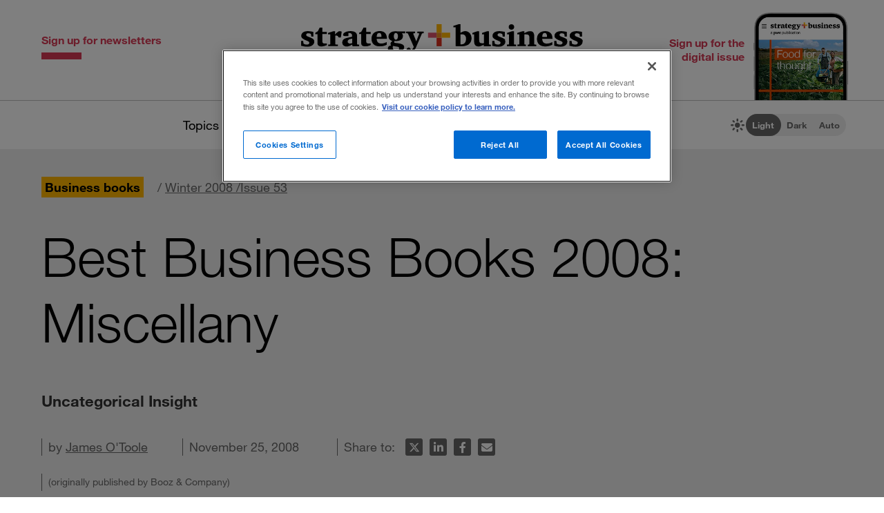

--- FILE ---
content_type: text/html; charset=utf-8
request_url: https://www.strategy-business.com/article/08408k
body_size: 18610
content:
<!doctype html>
<!-- Atlas Workcenter: Content Management by Atlas Works, LLC -->
<html lang="en">
<head>
	<title>Best Business Books 2008: Miscellany</title>
	<meta charset="UTF-8">
	<meta name="viewport" content="width=device-width, initial-scale=1">
	<meta http-equiv="content-language" content="en_us"/>
	<meta http-equiv="X-UA-Compatible" content="IE=edge">
	<meta property="og:site_name" content="Strategy+business"/>
	<!-- favicon -->
	<link rel="icon" type="image/png" href="/media/image/favicon22-16x16.png" sizes="16x16">
	<link rel="icon" type="image/png" href="/media/image/favicon22-32x32.png" sizes="32x32">
	<link rel="icon" type="image/png" href="/media/image/favicon22-96x96.png" sizes="96x96">
	<!-- generics -->
	<link rel="icon" href="/media/image/favicon22-32x32.png" sizes="32x32">
	<link rel="icon" href="/media/image/favicon22-57x57.png" sizes="57x57">
	<link rel="icon" href="/media/image/favicon22-76x76.png" sizes="76x76">
	<link rel="icon" href="/media/image/favicon22-96x96.png" sizes="96x96">
	<link rel="icon" href="/media/image/favicon22-128x128.png" sizes="128x128">
	<link rel="icon" href="/media/image/favicon22-192x192.png" sizes="192x192">
	<link rel="icon" href="/media/image/favicon22-228x228.png" sizes="228x228">
	<!-- Android -->
	<link rel="shortcut icon" sizes="196x196" href="/media/image/favicon22-196x196.png">
	<!-- iOS -->
	<link rel="apple-touch-icon" href="/media/image/favicon22-120x120.png" sizes="120x120">
	<link rel="apple-touch-icon" href="/media/image/favicon22-152x152.png" sizes="152x152">
	<link rel="apple-touch-icon" href="/media/image/favicon22-180x180.png" sizes="180x180">
	<!-- Windows 8 IE 10-->
	<meta name="msapplication-TileColor" content="#FFFFFF">
	<meta name="msapplication-TileImage" content="/media/image/favicon22-144x144.png">
	<script defer src="https://kit.fontawesome.com/66cdc73dd5.js" crossorigin="anonymous"></script><meta http-equiv="Content-Type" content="text/html; charset=UTF-8">
	<meta name="description" content="Uncategorical Insight">
	<meta property="og:type" content="article" />
	<meta property="og:site_name" content="strategy+business" />
	<meta property="fb:app_id" content="631463477386680" />
	<meta name="date" class="swiftype" data-type="date" content="2008-11-25" />
	<meta name="author" content="James O&#039;Toole" />
	<meta name="twitter:card" content="summary_large_image" />
	<meta name="twitter:site" content="@stratandbiz" />
	<meta name="twitter:creator" content="@stratandbiz" />
	<meta property="og:title" content="Best Business Books 2008: Miscellany" />
	<meta property="og:url" content="https://www.strategy-business.com/article/08408k" />
	<meta name="twitter:title" content="Best Business Books 2008: Miscellany" />
	<meta name="twitter:url" content="https://www.strategy-business.com/article/08408k" />
	<meta property="og:image" content="https://www.strategy-business.com/media/image/icon-sb-share-default-image-900px-2022.png" />
	<meta property="og:image:width" content="900" />
	<meta property="og:image:height" content="900" />
	<meta property="og:description" content="Uncategorical Insight" />
	<meta name="twitter:description" content="Uncategorical Insight" />
	<meta name="twitter:image" content="https://www.strategy-business.com/media/image/icon-sb-share-default-image-900px-2022.png" />
	<meta property="twitter:image:width" content="900" />
	<meta property="twitter:image:height" content="900" />
	<meta name="authorship" class="swiftype" data-type="string" content="NoStrategyAndWriter" />
	<script type="application/ld+json">
	{
	    "@context": "http://schema.org",
	    "@type": "Article",
	    "headline": "Best Business Books 2008: Miscellany",
	    "url": "https://www.strategy-business.com/article/08408k?gko=e23fd",
	    "thumbnailUrl": false,
	    "dateCreated": "2008-11-25T06:00:00Z",
	    "articleSection": "Business books",
	    "creator": [
	        "James O'Toole"
	    ],
	    "keywords": [
	        "Article"
	    ]
	}
	</script>
	<link rel="canonical" href="https://www.strategy-business.com/article/08408k">
	
	<!-- begin global js -->
	<script src="/media/pub/617421aecdecb9ef7778bc92408053e4839770aab0b9389d3fd6baff8acb1b29.js"></script>
	<!-- OneTrust Cookies Consent Notice start for www.strategy-business.com -->
	<script>AWCOT_MANAGER.injectScripts();</script>
	<script type="text/javascript">
	function OptanonWrapper() {
	    AWCOT_MANAGER.consentWasChanged();
	}
	</script>
	<!-- OneTrust Cookies Consent Notice end for www.strategy-business.com -->
	
	<!-- OneTrust enable categories -->
	<script type="text/plain" class="optanon-category-1">AWCOT_MANAGER.enableGroup(1);</script>
	<script type="text/plain" class="optanon-category-2">AWCOT_MANAGER.enableGroup(2);</script>
	<script type="text/plain" class="optanon-category-3">AWCOT_MANAGER.enableGroup(3);</script>
	<script type="text/plain" class="optanon-category-4">AWCOT_MANAGER.enableGroup(4);</script>
	<script type="text/plain" class="optanon-category-5">AWCOT_MANAGER.enableGroup(5);</script>
	<!-- end global js -->
	
	<link rel="stylesheet" href="/media/pub/3ddeef719eea1eed46bc21af0a6f45814bf66241fc9c02ad7adc1295d63f3599.min.css"></link>
</head>
<body>
<a aria-label="Skip to content" class="skip-content" href="#ArticleDisplay" id="skipToContent">Skip to content</a><a aria-label="Skip to navigation" class="skip-content" href="#Site-Footer" id="skipToFooter">Skip to navigation</a>
<div class="theme-white" id="Wrapper"><section class="desktop unfolded" id="Site-Header">
<header>
<div class="header-top"><a class="logo-main" href="/"><img alt="strategy+business - a PwC publication" height="72" src="/media/image/strategy-business-logo-color-400.svg" width="408" /></a> <div class="awc-venture-item awc-venture-placeholder" id="fb4a390a1438822cc82fa61d9e400ca4" data-ventid="44527690:44985244:0:o" data-hk="4ec2d2d187909a52856ca3ed7da2d7af92beab9218562d395fafeb9b8d36ebca" data-config="{&quot;show_based_on_position&quot;:null,&quot;wrap_with_class_hidden&quot;:null,&quot;wrap_with_class_appear&quot;:null,&quot;wrap_with_class_animation&quot;:null,&quot;wrap_with_class_close&quot;:null}"></div> <a class="header-button button-right" href="https://cloud.email.pwc.com/sb-com" target="_blank"><span class="label">Sign up for the digital issue</span><span class="image"><img alt="Screenshot of latest strategy+business digital issue" height="277" src="https://www.strategy-business.com/media/image/sb-di-03-home-header-signup-246x498.png" width="137" /></span></a></div>
<nav class="nav-global"><ul class="awcgn-oc-menu awcgn-id44527078" data-awc-gn="44527078">
<li class="pulldown"><a title="strategy+business topics list" data-awc-trigger="1" href="#">Topics</a><ul>
<li><div class="link-wrapper"><a href="/climate-and-sustainability">Climate &amp; sustainability</a> <a href="/consumer-and-retail">Consumer &amp; retail</a> <a href="/energy">Energy</a> <a href="/PwCs-Global-Entertainment-Media-Outlook">Entertainment &amp; media</a> <a href="/health-care">Healthcare</a> <a href="/leadership">Leadership</a> <a href="/manufacturing">Manufacturing</a> <a href="/reinvention-and-transformation">Reinvention &amp; transformation</a> <a href="/strategy">Strategy</a> <a href="tech-and-innovation">Tech &amp; innovation</a> <a href="/Value-Creation-by-PwC">Value creation</a> <a href="/the-power-of-people-reimagined">Workforce</a></div>
</li>
</ul>
</li>
<li class="pulldown"><a title="A collection of topics for thought leaders" data-awc-trigger="1" href="#">Thought leaders</a><ul>
<li><div class="link-wrapper"><a href="/business-books">Business books</a> <a href="/inside-the-mind-of-the-cxo">Inside the Mind of the CxO</a> <a href="/10-principles">The <em>s+b</em> 10 principles collection</a> <a href="/thought-leaders">Thought leaders</a> <a href="/youngprofs">Young profs</a></div>
</li>
</ul>
</li>
<li class="pulldown"><a title="strategy+business magazine" data-awc-trigger="1" href="#">The issue</a><ul>
<li><div class="link-wrapper"><a href="https://sb.stratbz.to/4pwvnSg" target="_blank">Current issue</a> <a href="/past-issues">Past issues</a> <a href="https://cloud.email.pwc.com/sb-com" target="_blank">Sign up for the digital issue</a></div></li>
</ul>
</li>
<li><a href="https://www.pwc.com/gx/en/issues/reinventing-the-future/take-on-tomorrow.html" target="_blank" title="The strategy+business podcast">The podcast</a></li>
<li class="search mobile pulldown"><a title="Search the strategy+business archives" data-awc-trigger="1" href="#"><i class="fa-regular fa-magnifying-glass"></i></a><ul>
<li><div class="searchDesktop">
<form action="/search" id="top_search" method="get" name="top_search"><label for="q">Search:</label> <input aria-label="Search field" class="searchfieldgrey" id="SiteSearch" maxlength="256" name="q" placeholder="Search the archive" type="text" value="" /> <input aria-label="Search button" id="submit" name="submit" type="submit" value="search" /></form>
<style>
div.searchTips {
    color: #fff;
    font-size: 1.2rem;
    text-align: left;
}

div.tips {
    margin: 40px 0;
    color: #b0b0b0;
}

</style>
<div class="searchTips">
<div class="tips">
<div class="intro">You can search by entering questions, phrases, or keywords in the box above.</div>
</div>
</div>
</div>
</li>
</ul>
</li>
<li class="mobilenav mobile"><a title="Navigate strategy+business" data-awc-trigger="1" href="#"><i class="fa-regular fa-bars"></i></a><ul>
<li><div class="mobilewrapper">
<div class="sign-ups">
<div class="nl"><a href="/sb-newsletters?utm_campaign=NewsletterNavBarLeft&amp;utm_medium=website&amp;utm_source=website">Sign up for newsletters</a></div>
<div class="de"><a href="https://cloud.email.pwc.com/sb-com">Sign up for the digital issue</a></div>
</div>
<div class="theme-switch mobilesection">
<div class="sb-theme-switch sb-theme-switch-mobile view-mode-loading" data-view-mode-container="">
<div class="sb-theme-switch-icon-container">
<div class="sb-theme-switch-icon">&nbsp;</div>
</div>
<div class="sb-theme-switch-control-container">
<div class="sb-theme-switch-control-bg">&nbsp;</div>
<div class="sb-theme-switch-control">
<div class="sb-theme-switch-control-light"><a data-view-mode-is="light" data-view-mode-switch="light" href="#light-mode">Light</a></div>
<div class="sb-theme-switch-control-dark"><a data-view-mode-is="dark" data-view-mode-switch="dark" href="#dark-mode">Dark</a></div>
<div class="sb-theme-switch-control-auto"><a data-view-mode-is="auto" data-view-mode-switch="auto" href="#auto-mode">Auto</a></div>
</div>
</div>
</div>
</div>
<div class="topics mobilesection">
<div class="heading">All topics</div>
<a href="https://www.strategy-business.com/business-books">Business books</a> <a href="https://www.strategy-business.com/climate-and-sustainability">Climate & sustainability</a> <a href="https://www.strategy-business.com/consumer-and-retail">Consumer & retail</a> <a href="https://www.strategy-business.com/energy">Energy</a> <a href="https://www.strategy-business.com/PwCs-Global-Entertainment-Media-Outlook">Entertainment & media</a> <a href="https://www.strategy-business.com/health-care">Healthcare</a> <a href="https://www.strategy-business.com/inside-the-mind-of-the-cxo">Inside the Mind of the CxO</a> <a href="https://www.strategy-business.com/leadership">Leadership</a> <a href="https://www.strategy-business.com/manufacturing">Manufacturing</a> <a href="https://www.strategy-business.com/reinvention-and-transformation">Reinvention & transformation</a> <a href="https://www.strategy-business.com/strategy">Strategy</a> <a href="https://www.strategy-business.com/tech-and-innovation">Tech & innovation</a> <a href="https://www.strategy-business.com/10-principles">The <em>s+b</em> 10 principles collection</a> <a href="https://www.strategy-business.com/thought-leaders">Thought leaders</a> <a href="https://www.strategy-business.com/Value-Creation-by-PwC">Value Creation</a> <a href="https://www.strategy-business.com/the-power-of-people-reimagined">Workforce</a> <a href="https://www.strategy-business.com/youngprofs">Young profs</a></div>
<div class="issue mobilesection">
<div class="heading">The issue</div>
<a href="https://sb.stratbz.to/4pwvnSg" target="_blank">Current issue</a> <a href="/past-issues">Past issues</a> <a href="https://cloud.email.pwc.com/sbdigitalsubscriptions" target="_blank">Sign up</a></div>
<div class="podcast mobilesection">
<div class="heading"><a href="https://www.pwc.com/gx/en/issues/reinventing-the-future/take-on-tomorrow.html">The podcast</a></div>
</div>
<div class="social mobilesection">
<div class="heading">Follow s+b</div>
<div class="socialIcons"><a class="LinkedIn" href="http://www.linkedin.com/company/strategy-business" target="_blank">Follow s+b on LinkedIn</a> <a class="Twitter" href="http://twitter.com/stratandbiz" target="_blank">Follow s+b on Twitter</a> <a class="Facebook" href="http://www.facebook.com/strategybusiness" target="_blank">Follow s+b on Facebook</a> <a class="YouTube" href="http://www.youtube.com/strategyandbusiness" target="_blank">Follow s+b on YouTube</a> <a class="RSS" href="https://www.strategy-business.com/rss">Gets updates via RSS</a> <a class="AppleAppStore" href="https://itunes.apple.com/app/strategy+businessmagazine/id499952753?mt=8" target="_blank">s+b on the Apple App store</a> <a class="GooglePlayStore" href="https://play.google.com/store/apps/developer?id=PwC%20Strategy%26%20LLC&amp;hl=en" target="_blank">s+b on the Google Play store</a></div>
</div>
</div></li>
</ul>
</li>
</ul>
</nav>
<div class="sb-theme-switch sb-theme-switch-desktop view-mode-loading" data-view-mode-container>
    <div class="sb-theme-switch-icon-container">
        <div class="sb-theme-switch-icon">
            <i class="fa-solid fa-brightness sb-theme-switch-icon-light"></i>
            <i class="fa-solid fa-moon sb-theme-switch-icon-dark"></i>
            <i class="fa-regular fa-circle-half-stroke sb-theme-switch-icon-auto"></i>
        </div>
    </div>
    <div class="sb-theme-switch-control-container">
        <div class="sb-theme-switch-control-bg"></div>
        <div class="sb-theme-switch-control">
            <div class="sb-theme-switch-control-light"><a href="#light-mode" data-view-mode-switch="light" data-view-mode-is="light">Light</a></div>
            <div class="sb-theme-switch-control-dark"><a href="#dark-mode" data-view-mode-switch="dark" data-view-mode-is="dark">Dark</a></div>
            <div class="sb-theme-switch-control-auto"><a href="#auto-mode" data-view-mode-switch="auto" data-view-mode-is="auto">Auto</a></div>
        </div>
    </div>
</div></header>
</section><!-- 










Article display ==================== --><style>
.artnotfound {
    max-width: 800px;
    padding: 60px 100px 30px;
    margin: 0px auto;
}
.artnotfound h1 {
    font-size: 36px;
    line-height: 34px;
    margin-bottom: 20px;
}
.artnotfound h1:before {
    content: "\f071";
    font-size: 96px;
    color: #ccc;
    font-family: "Font Awesome 6 Pro";
    font-weight: 300;
    display: block;
    margin-bottom: 40px;
    line-height: 96px;
}
</style><div id="sb-adisplay"><main class="aDisplay" id="ArticleDisplay">
<article>
<header>
<div class="pre-info"><div class="category-primary"><a href="/business-books">Business books</a></div><span class="issue">/&nbsp;<a href="/archives/?issue=27253041">Winter 2008 /Issue 53</a></span></div>
<h1 class="title">Best Business Books 2008: Miscellany</h1><h2 class="intro">Uncategorical Insight</h2>
<div class="moreInfo"><div id="byline">by <a href="https://www.strategy-business.com/author/James+O%27Toole">James O&#039;Toole</a></div><time class="pubdate">November 25, 2008</time>
<div class="share-tools"><span> Share to:&nbsp;</span>
<ul aria-hidden="true" class="tools">
	<li class="twitter"><a data-share="twitter" href="#share-to-twitter"><span class="iconLabel"> Share on X</span><i class="fa-brands fa-x-twitter fa-fw">&nbsp;</i></a></li>
	<li class="linkedin"><a data-share="linkedin" href="#share-to-linkedin"><span class="iconLabel"> Share on LinkedIn</span><i class="fa-brands fa-linkedin-in fa-fw">&nbsp;</i></a></li>
	<li class="facebook"><a data-share="facebook" href="#share-to-facebook"><span class="iconLabel"> Share on Facebook</span><i class="fa-brands fa-facebook-f fa-fw">&nbsp;</i></a></li>
	<li class="email"><a href="javascript:AWCow('https://www.strategy-business.com/share-email?url=www.strategy-business.com/article/08408k&ids=44527690-27266764','480','560','location=no,menubar=no,scrollbars=no,titlebar=no,status=no,toolbar=no,resizable=yes')" ><span class="iconLabel"> Email this article</span><i class="fa-solid fa-envelope fa-fw">&nbsp;</i></a></li>
</ul></div>
</div>
<span class="publisher">(originally published by Booz & Company)</span></header>

<div class="content-wrapper">
<div class="content"><P class=content1><img src="[data-uri]" data-src="/media/image/08408ka.gif" class="awcLazy" width="200" height="212" border="0" align="right">Charles Handy<BR><STRONG><a href="http://www.amazon.com/Myself-Other-More-Important-Matters/dp/0814401732/ref=sr_1_1?ie=UTF8&s=books&qid=1226428481&sr=1-1" target="_blank"><STRONG>Myself and Other More Important Matters</STRONG></a></STRONG> <BR>(AMACOM, 2008) </P>
<P class=content1>Richard Sennett <BR><STRONG><a href="http://www.amazon.com/Craftsman-Richard-Sennett/dp/0300119097/ref=sr_1_1?ie=UTF8&s=books&qid=1226428528&sr=1-1" target="_blank"><STRONG>The Craftsman</STRONG></a></STRONG> <BR>(Yale University Press, 2008) </P>
<P class=content1>Rakesh Khurana<BR><STRONG><a href="http://www.amazon.com/Higher-Aims-Hired-Hands-Transformation/dp/069112020X/ref=sr_1_1?ie=UTF8&s=books&qid=1226428570&sr=1-1" target="_blank"><STRONG>From Higher Aims to Hired Hands: The Social Transformation of American Business Schools and the Unfulfilled Promise of Management as a Profession</STRONG></a></STRONG> <BR>(Princeton University Press, 2007) </P>
<P class=content1>Robert Coles and Albert LaFarge, eds.,<BR><STRONG><a href="http://www.amazon.com/Minding-Store-Great-Literature-Business/dp/1595583556/ref=sr_1_1?ie=UTF8&s=books&qid=1226428642&sr=1-1" target="_blank"><STRONG>Minding the Store: Great Writing about Business from Tolstoy to Now</STRONG></a></STRONG> <BR>(The New Press, 2008) </P>
<HR width="100%" noShade SIZE=1>

<P class=content1>In an era when even the dividing line between fiction and nonfiction is blurred, it has become difficult to precisely define the business book. Should David Nasaw&#8217;s<EM> Andrew Carnegie</EM> (reviewed here last year) be shelved in history, biography, or business? Similarly fuzzy are distinctions between subcategories of business books. Is Lou Gerstner&#8217;s instructive tale of the transformation of IBM (<EM>Who Says Elephants Can&#8217;t Dance?</EM>) a management book, a leadership guide, or a corporate history? </P>
<P class=content1>The fact is that many books of value to executives inhabit what novelist Michael Chabon described as &#8220;the boundary lines, the margins, the secret shelves between the sections in the bookstore.&#8221; Thus, this year, I take a look at four fine books that defy categorization and fall between the cracks. Each differs greatly from the others in terms of subject matter, but what they have in common is that they all are far better written than most books that can be set squarely on the business shelf. Indeed, it often seems as though many of those books aren&#8217;t written to be read at all; many are single-point articles inflated to fill the space between two covers and are written to facilitate skimming and summarization. In contrast, the books reviewed be&shy;low need to be read carefully; they require the investment of thought. These are books you actually will want to <EM>read</EM>. </P>
<P class=content1><STRONG><img src="[data-uri]" data-src="/media/image/08408kb.jpg" class="awcLazy" width="200" height="295" border="0" align="right">Autobiography (Sort Of)</STRONG> <BR>My favorite and the year&#8217;s best border-spanning book is Charles Handy&#8217;s <EM>Myself and Other More Important Matters</EM>, which its publisher correctly, and unhelpfully, places in the business/<BR>autobiography/economics/social science category! Handy is America&#8217;s favorite British management guru, the Peter Drucker of the other side of the pond, and for two decades, his books have inspired a common reaction among American business authors: <EM>envy</EM>. His prose is graceful, engaging, and literate in a manner to which most American business writers can only aspire. Warren Bennis, America&#8217;s best business writer (and in the spirit of disclosure, along with Handy, a good friend of mine), praises Handy&#8217;s &#8220;philosophical elegance and eloquence,&#8221; his unique ability to elevate the mundane concerns of commerce to a higher plane. He&#8217;s right; Handy&#8217;s books are gems of distilled wisdom. It is not that he comes to conclusions terribly different from those of his peers; he simply articulates them more crisply and with greater clarity. In a single paragraph, he can illuminate the essence of a complex idea that an American business professor would take a chapter to obfuscate. </P>
<P class=content1>Gifted as he is, Handy is humble. This is not your Sandy Weill &#8220;let me tell you how wonderful I am&#8221; variety of autobiography. Handy reveals only a few necessary details of his life. Instead of a chronology of his accomplishments, he offers a series of short chapters, each encapsulating the lessons he learned at the major stops along his life&#8217;s journey. Each chapter is a profound rumination on experience, imparting wisdom gleaned from a thoroughly and honestly examined life, which appears to have been a life well led, indeed. </P>
<P class=content1>Drawing on his experiences as an executive at Shell; a founder of the London Business School; a BBC commentator; and a son, husband, and father, Handy draws useful lessons for business managers. He makes compelling connections between the commonplace, on the one hand, and the great questions challenging corporate leaders, on the other. For instance, he uses a debate about whether it was better for his family to rent or own a home to illuminate how to determine the proper form of corporate ownership. (He concludes that the best society is characterized by extensive employee ownership.) </P>
<P class=content1>Handy uses an insight gained as a graduate student at MIT&#8217;s Sloan School of Management to suggest a shift in business school curriculum. &#8220;By the end of the program I realized that I had really known most of the important things all along,&#8221; he writes. &#8220;But I had to have gone there to find that out. By that I don&#8217;t mean to diminish the experience. We all go through life accumulating a bundle of private learning. Much of the time, however, we don&#8217;t know that we have it. It is lodged in our subconscious. To make it more readily available when we need it we have to drag it out into our conscious mind. That was what MIT did for me.&#8221; </P>
<P class=content1>Handy then briefly describes what a business school curriculum designed to educe that knowledge might look like &#8212; and that curriculum has few similarities to what is taught at most business schools. He explains the need to educate a new cadre of corporate leaders focused on the &#8220;why&#8221; rather than the &#8220;how&#8221; of business. In a mere 13 pages, he summarizes what those leaders need to know, distilling the wisdom that might be found in a review of the best management books ever written, and crafting it all into a coherent, practical whole. </P>
<P class=content1>Although Handy writes on an elevated philosophical plane, it is striking the degree to which his thinking is consistent with, and reinforces, cutting-edge organizational research. For example, he shows why organi&shy;zational self-renewal is as necessary as individual human development, and how the two processes are similar. As he explains the connection, it becomes so obvious that the reader is left wondering why so few business leaders see it or act on it. In the late Sumantra Ghoshal&#8217;s apt phrase (originally applied to Peter Drucker), social philosopher Charles Handy is a brilliant practitioner of &#8220;the scholarship of common sense.&#8221; </P>
<P class=content1><STRONG>Sociology (Kind Of)</STRONG> <BR>Richard Sennett&#8217;s <EM>The Craftsman</EM> is about the old-fashioned virtue of doing a job well for its own sake. He addresses a fundamental question all employers should, but too often don&#8217;t, ask: <EM>What is &#8220;good&#8221; work?</EM> That is, what characteristics of a job make it motivating, interesting, rewarding, and, above all, developmental? </P>
<P class=content1>Sennett, a professor of sociology at New York University and the London School of Economics, searches high and low, far and near, past and present, to help us find answers. He moves effortlessly from Homer&#8217;s description of Hephaestus, the Greek god of fire and patron of craftsmen, to an explanation of the work done by Linux software engineers. He offers insights from Diderot, Ruskin, and Wittgenstein, as well as from Tom Peters, Robert Waterman, W. Edwards Deming, and Julia Child. </P>
<P class=content1>In these intellectually challenging pages, we learn what is lost in human terms when work is de-skilled, when the design of jobs wittingly or unwittingly breaks the &#8220;intimate connection between hand and head.&#8221; We come to see that workers are ultimately motivated by the opportunity to develop and exercise skill on the job, whether workers are carpenters, physicians, accountants, reporters, or Starbucks baristas. Were Starbucks CEO Howard Schultz to read this book, he would discover why the quality of the coffee and service in his shops deteriorated when the company introduced automated espresso machines. When baristas have the ability to grind coffee themselves, tend to the entire process of brewing, and estimate the right amount of foamed milk in a cappuccino, they become skilled craftsmen (and women). In the process, they create both a better cup of coffee and more satisfied customers. </P>
<P class=content1>I don&#8217;t know if this book is history, philosophy, or social criticism, but its author is one of the last remaining in a distinguished line of broad-gauged sociologists that once included such &#8220;public intellectuals&#8221; as David Riesman, Seymour Martin Lipset, Daniel Bell, Robert Merton, Daniel Patrick Moynihan, and Sennett&#8217;s closest precursor, C. Wright Mills. An entire generation of post&#8211;World War II undergraduates avidly read those learned generalists to discover why we lived in a society deeply divided by invisible barriers of class and caste. Those writers were domestic anthropologists exploring the mores of our own exotic culture, documenting our often unconscious striving for status in corporations and suburbia. Alas, the discipline of sociology is dominated today by technicians &#8212; statisticians rather than scholars &#8212; whose narrow writings are of interest mainly to their academic peers. </P>
<P class=content1>But Sennett&#8217;s book should be read by everyone who employs another human being or who is responsible for what is called &#8220;human resources.&#8221; In recent decades, corporate executives, HR professionals, and business professors have lost sight of what a previous generation &#8212; I think of Herman Miller&#8217;s Max De Pree, Nucor&#8217;s Ken Iverson, W.L. Gore&#8217;s Bill Gore &#8212; understood well: It is incumbent upon organizations to create &#8220;good work&#8221; for all their employees. </P>
<P class=content1>Sennett writes that John Ruskin &#8220;sought to instill in craftsmen of all sorts the desire, indeed the demand, for a lost space of freedom; it would be a free space in which people can experiment,&#8221; much as Bill Gore, 100 years later, gave all his employees time and space to develop their own innovative projects. When able to exercise such control over their own jobs, employees become empowered to develop their skills and to realize their humanity through their work. By putting the focus back on the profound issues of job design and the nature of work, Sennett provides a needed antidote to all those HR texts cluttering the shelves of managers on such trivial topics as outsourcing the firm&#8217;s dental plan, online recruiting, and &#8220;rocks and ropes&#8221; training. </P>
<P class=content1><STRONG>History (Somewhat)<BR></STRONG>Sennett makes an ethical connection between being a craftsman and being part of a community, a connection that Rakesh Khurana finds almost entirely missing in the management profession. In <EM>From Higher Aims to Hired Hands: The Social Transformation of American Business Schools and the Unfulfilled Promise of Man&shy;agement as a Profession</EM>, Khurana, a management professor at the Harvard Business School best known for his writing on leadership, has produced an instant classic. </P>
<P class=content1>Earlier this year I recommended this book to scholars and university deans and administrators; subsequently, I have been pleasantly surprised by the number of business managers who are reading and quoting from it. I believe this scholarly book has become popular because it describes the historical context in which graduates of the nation&#8217;s leading business schools ended up becoming perpetrators of fraud at companies like Enron. </P>
<P class=content1>Khurana has a simple explanation for why unethical business leaders aren&#8217;t condemned by their profession in the fashion of medical and legal malpractitioners: <EM>Management isn&#8217;t a profession</EM>. Unlike the &#8220;learned professions,&#8221; management lacks an established body of knowledge, a community of practitioners with standards of expertise and conduct, qualifying examinations, and &#8220;attitudes of communalism, disinterestedness, and a societal orientation.&#8221; <BR><BR>In essence, the malefactors at Enron couldn&#8217;t be read out of their profession because they were not, in fact, members of a profession to begin with &#8212; even though the convicted Jeffrey Skilling and Andrew Fastow held MBAs from prestigious schools of business. Rather than professionals, they are more accurately characterized as self-interested technicians and hired guns. And sadly, that&#8217;s what corporate executives are assumed to be by many leading scholars in top-tier business schools; by extension, that is how they are taught and, in many cases, how they end up acting. </P>
<P class=content1>But things didn&#8217;t start out that way. Khurana shows that the stated purpose for founding the first business schools a century ago was to educate a class of business leaders who were intellectually and morally equipped to address the nation&#8217;s fundamental social and economic problems. The founders of the business schools of the University of Pennsylvania, Dartmouth, and Harvard were public-spirited men intent on turning management into a respected calling with a higher purpose in terms of public service &#8212; similar to law, medicine, and even theology. Khurana describes the near-religious beliefs those founders had about the potential for business leaders to make great contributions to society, <EM>if </EM>they were broadly and liberally educated <EM>and </EM>were socialized to see themselves as members of a profes&shy;sional community. </P>
<P class=content1>That belief, or, more accurately, hope, remained alive until the end of World War II. Then the world changed, and with it the raison d&#8217;etre of the business school. Khurana explains how this &#8220;very ill defined institution&#8221; came to reflect both the changing social order of its times and the changing role of business in society. </P>
<P class=content1>As the U.S. sought to meet the scientific challenge presented by the Soviet Union in the 1960s, the country&#8217;s business schools were called upon to play a major role. The primary agent of change was the Ford Foundation, which used its significant financial leverage to encourage radical curriculum reforms. Drawing on the work of former Ford president and Secretary of Defense Robert McNamara and his so-called Whiz Kids, the foundation provided incentives too rich to refuse to business schools willing to put management science at the heart of their programs. In the blink of an eye, almost all top-tier schools were teaching quantitative analysis, decision theory, model building, and operations management. The old professoriate &#8212; schooled in the operating trenches of big business &#8212; were ex&shy;truded and replaced by a young generation of &#8220;quantoids&#8221; with degrees in engineering and economics. </P>
<P class=content1>To the degree this shift in focus and staff introduced intellectual rigor to the educational enterprise, it was positive; but the negative consequence was that the nonquantifiable stuff of leadership &#8212; judgment, ethics, people, Handy&#8217;s &#8220;why&#8221; &#8212; was lost. And out with the old went the original high purpose of the institution. From there it was a hop, skip, and jump to where we are today: topflight business schools that are recruiting grounds for investment banks and private equity firms whose myopic focus on short-term profit has led, more than anything else, to the behavior we now lump under the category &#8220;Enron.&#8221; </P>
<P class=content1>I have telescoped Khurana&#8217;s argument, perhaps making the book seem like a polemic. In fact, it is an evenhanded, comprehensive, and exhaustively documented work demonstrating how the history of the American business school is the history of American business, reflecting the evolution from 19th-century entrepreneurial capitalism to mid-20th-century managerial capitalism to today&#8217;s investor capitalism. Criticisms of today&#8217;s business schools abound, but Khurana provides the historical perspective needed to understand how those institutions became what they are. </P>
<P class=content1><STRONG>Fiction (Mostly)<BR></STRONG>An enduring mystery of literature is the near-total absence of great fiction set in the world of business. There are countless examples of brilliantly crafted tales of men and women who work in hospitals, governments, universities, police departments, and military settings &#8212; and more than a few excellent novels concern machinations in legal chambers. But there is no <EM>War and Peace</EM> of the corporation. This is especially puzzling because more people are engaged in business than in any other form of employment, and there is obvious high drama involved in takeovers, turnarounds, and the Darwinian competition found in the C-suite. Logically, one would expect to find more than a few great works of business fiction; yet, in practice, that&#8217;s nearly a null set. </P>
<P class=content1>For the last three decades, I&#8217;ve kept an eye out for a great novel that deals seriously with men and women of the corporation, and the closest I&#8217;ve come is Cameron Hawley&#8217;s <EM>Executive Suite</EM> (published in 1952 and made into a film starring William Holden, Fredric March, and Barbara Stanwyck by MGM two years later). Hawley had a real grasp of what goes on at the top of large companies, and he largely avoided stereotyping executives. But he, his book, and the film are now dated and all but forgotten. This leaves us today with an empty field. </P>
<P class=content1>So I eagerly picked up <EM>Minding the Store: Great Writing about Business from Tolstoy to Now</EM> hoping that the editors, Robert Coles, the former James Agee Professor of Social Ethics at Harvard University, and Albert LaFarge, a literary agent and former deputy editor of <EM>DoubleTake</EM> magazine, had succeeded where I had failed and identified literary masterpieces that truly illuminate the lives of managers and the business challenges they face. I can report that the readings in this collection are, as billed, marvelously crafted examples of &#8220;great writing.&#8221; Sadly, though, none of the fiction, including works by such masters as John O&#8217;Hara, Raymond Carver, John Cheever, Anne Beattie, Flannery O&#8217;Conner, O. Henry, Joseph Conrad, John Updike, and Leo Tolstoy, is truly about <EM>business</EM>. </P>
<P class=content1>These enormously entertaining stories &#8212; variously funny, insightful, profound, surprising &#8212; deal artfully with the human condition, particularly as it relates to greed. But the businesspeople portrayed turn out to be grifters, con men, and stereotypical used-car and traveling salesmen (along with a few &#8220;old misers&#8221;). You have to be more cynical than I am to believe this cast of characters is representative of the business community. </P>
<P class=content1>Only the three nonfiction pieces &#8212; personal accounts by William H. Whyte, Jill Nelson, and Gwendolyn Parker of their youthful initiations into the corporate world &#8212; deal with the world that the readers of this magazine would recognize as business. It&#8217;s my guess the editors were forced to include these factual reminiscences after they discovered that great fiction about business is nonexistent. Even the excerpt included from Sinclair Lewis&#8217;s classic <EM>Babbitt </EM>&#8212; often cited as the quintessential business novel &#8212; merely serves as a reminder that <EM>babbitry</EM> is a synonym for narrow-mindedness, and that the novel&#8217;s eponymous hero could just as well have been a postal clerk as a businessman. </P>
<P class=content1>Although the readings in this collection didn&#8217;t provide me with the holy grail that I seek, I intend to assign the book to my MBA students because of the important ethical questions raised by the authors. For example, O&#8217;Hara&#8217;s &#8220;The Hardware Man&#8221; presents a truly challenging dilemma about the ethics of firing embezzlers. The story deals with two employees who are clearly stealing from the trusting owner of the store at which they have worked for years. When a new owner takes over, he fires the two. Of course, we conclude, they had it coming. But O&#8217;Hara then reveals a bit more information, and, suddenly, the reader&#8217;s certainty about the justice of the embezzlers&#8217; fate is put in doubt. The author shows that sometimes it&#8217;s hard to tell who the bad guys are, and not always clear how to deal with them. I also plan to give copies of the book to friends who love fine literature. As for finding the Great American Business Novel, I shall continue my enduring quest.<img src="[data-uri]" data-src="/media/image/end_of_story.gif" class="content1" width="32" height="12" border="0"></P>
<P class=content1><STRONG><a name="authors"></a>Author profile: 
<HR width="100%" noShade SIZE=1>
</STRONG><FONT class=credit1><STRONG><a href="/contact-form?recipient=qWkVeCF9DQpjnN%2Bjmk1HbIJVuAjyAD7Yx1Nd8Eg%2FT2ddpoU%3D&surl=https%3A%2F%2Fwww.strategy-business.com%2Farticle%2F08408k&recipient_key=zuJdu79l9FvsO_ee.1768641020" target="_blank" rel="nofollow" ><STRONG>James O’Toole</STRONG></a>&nbsp;</STRONG>is the&nbsp;Bill Daniels Distinguished Professor of Business Ethics at the University of Denver&#8217;s Daniels College of Business and coauthor, with Warren Bennis and Daniel Goleman,&nbsp;of <EM>Transparency: How Leaders Create a Culture of Candor</EM> (Jossey-Bass, 2008).</FONT><aside class="resources"><h2>Resources</h2>
<ol>
<li><a href="https://www.strategy-business.com/article/08408" >CLICK HERE to return to Best Business Books 2008.</a></li>
</ol></aside>
<aside class="sharing counts total"><span> Share to:&nbsp;</span>
<ul aria-hidden="true" class="tools">
	<li class="twitter"><a data-share="twitter" href="#share-to-twitter"><span class="iconLabel"> Share on X</span><i class="fa-brands fa-x-twitter fa-fw">&nbsp;</i></a></li>
	<li class="linkedin"><a data-share="linkedin" href="#share-to-linkedin"><span class="iconLabel"> Share on LinkedIn</span><i class="fa-brands fa-linkedin-in fa-fw">&nbsp;</i></a></li>
	<li class="facebook"><a data-share="facebook" href="#share-to-facebook"><span class="iconLabel"> Share on Facebook</span><i class="fa-brands fa-facebook-f fa-fw">&nbsp;</i></a></li>
	<li class="email"><a href="javascript:AWCow('https://www.strategy-business.com/share-email?url=www.strategy-business.com/article/08408k&ids=44527690-27266764','480','560','location=no,menubar=no,scrollbars=no,titlebar=no,status=no,toolbar=no,resizable=yes')" ><span class="iconLabel"> Email this article</span><i class="fa-solid fa-envelope fa-fw">&nbsp;</i></a></li>
</ul></aside>
<aside class="tags">Topics: <a href="/tag/skills">skills</a>, <a href="/tag/motivation">motivation</a>, <a href="/tag/education">education</a>, <a href="/tag/training">training</a>, <a href="/tag/economics">economics</a></aside></div>
<div class="awc-venture-item awc-venture-placeholder" id="3758f3402cfb61fecb9b35757d905948" data-ventid="44527690:44985296:0:o" data-hk="26381718853581536ce7ca8f1ea0c502ae234e3f7b519d4fa12e2365b0854e8b" data-config="{&quot;show_based_on_position&quot;:null,&quot;wrap_with_class_hidden&quot;:null,&quot;wrap_with_class_appear&quot;:null,&quot;wrap_with_class_animation&quot;:null,&quot;wrap_with_class_close&quot;:null}"></div><section class="padding-top-100 padding-bottom-40" id="Recommended">
<div class="section-header max-page-width-1400">Recommended stories</div>

<div class="alist recommended max-page-width-1400"><!-- AWCDIV:hide:begin:44532968 --><article>
<div class="text"><div class="title"><a href="https://www.strategy-business.com/article/07408">Best Business Books 2007</a></div><div class="byline">by Ann Graham</div></div>
</article>
<article>
<div class="text"><div class="title"><a href="https://www.strategy-business.com/article/08408">Best Business Books 2008</a></div><div class="byline">by Theodore Kinni</div></div>
</article>
<article>
<div class="text"><div class="title"><a href="https://www.strategy-business.com/article/09407">Best Business Books 2009</a></div><div class="byline">by Theodore Kinni</div></div>
</article>
<!-- AWCDIV:hide:end:44532968 --></div>
</section>

<div class="column-right"><aside class="alist stacked-1 digitalissue margin-bottom-80">
<div class="heading">Digital issue</div>
<article>
<div class="thumb"><a href="https://sb.stratbz.to/4pqHe4p" target="_blank"><a href="https://sb.stratbz.to/4pqHe4p" target="_blank"><img src="[data-uri]" data-src="/media/image/sb-di-05-tablet-720x5522.png" class="awcLazy" width="720" height="552" border="0" alt="Latest issue " title="Latest issue "></a></a></div>
<div class="text">
<div class="title"><a href="https://sb.stratbz.to/4pqHe4p" target="_blank">Food for thought</a></div>
<div class="dek">
<p>Our global food system is unsustainable, and its practices are inflexible, inefficient, and inequitable. The December issue of s+b explores why it doesn&#8217;t have to be.</p>
</div>
</div>
</article>
</aside></div>
</div>
</article>
</main><script>jQuery(function($) { $(window).load(function() { AWCViewTracker.track('view','27266764') }); });</script></div><div id="Newsletter-Overlay"><div class="awc-venture-item awc-venture-placeholder popup-ad-hidden" id="b0b8fbfedfe032fd3e8cd181e6f8bbc8" data-ventid="44527690:44986900:0:o" data-hk="6a4c1bddf01d191cdc74f3ae2fb001d03bdb59d0900e28bcb37f8c55e9a670d1" data-config="{&quot;show_based_on_position&quot;:&quot;2500&quot;,&quot;wrap_with_class_hidden&quot;:&quot;popup-ad-hidden&quot;,&quot;wrap_with_class_appear&quot;:&quot;popup-ad-preshow&quot;,&quot;wrap_with_class_animation&quot;:&quot;popup-ad-animation&quot;,&quot;wrap_with_class_close&quot;:&quot;popup-ad-dismissed&quot;}"></div></div><!-- 










Promo ==================== --><div class="awc-venture-item awc-venture-placeholder" id="352cf2cad089fa6b31afb4105097a9db" data-ventid="44527690:44530421:0:o" data-hk="f58682692863c4d19c33e476342804b5049f07039cb61f6062ff68420a39b70a" data-config="{&quot;show_based_on_position&quot;:null,&quot;wrap_with_class_hidden&quot;:null,&quot;wrap_with_class_appear&quot;:null,&quot;wrap_with_class_animation&quot;:null,&quot;wrap_with_class_close&quot;:null}"></div><section class="padding-top-100 padding-bottom-40" id="Popular-horizontal">
<div class="section-header max-page-width">Trending articles</div>

<div class="alist popular-horizontal max-page-width"><ol>
  <li><span class="number">1.</span><a href="https://www.strategy-business.com/article/03409">Daniel Kahneman: The Thought Leader interview</a><div class="intro">The Nobel Prize&#8211;winning economist parses the roles of emotion, cognition, and perception in the understanding of business risk.</div>
  </li>
  <li><span class="number">2.</span><a href="https://www.strategy-business.com/article/Profiles-in-burnout">Profiles in burnout</a><div class="intro"><p>In their new book, leading experts Christina Maslach and Michael Leiter bring academic rigor to organizational responses to employee overload.</p>
</div>
  </li>
  <li><span class="number">3.</span><a href="https://www.strategy-business.com/article/How-Fearless-Organizations-Succeed">How fearless organizations succeed</a><div class="intro">Amy Edmondson describes three steps leaders can take to create psychological safety, the prerequisite for greater innovation and growth.</div>
  </li>
  <li><span class="number">4.</span><a href="https://www.strategy-business.com/article/11518">The fortune at the bottom of the pyramid</a><div class="intro">Low-income markets present a prodigious opportunity for the world&#8217;s wealthiest companies &#8212; to seek their fortunes and bring prosperity to the aspiring poor.</div>
  </li>
  <li><span class="number">5.</span><a href="https://www.strategy-business.com/blog/Resilience-is-a-skill-thats-just-as-important-as-tech-know-how">Resilience is a skill that&#8217;s just as important as tech know-how</a><div class="intro"><p>Amid significant changes to how people work and live, the ability to persevere is critical.</p>
</div>
  </li>
</ol></div>
</section>
<!-- 










Footer ==================== --><section class="padding-top-60 padding-bottom-60" id="Site-Footer">
<div class="inner max-page-width">
<div class="top">
<div class="left">
<div class="logo"><a href="/"><img alt="strategy+business - a PwC publication" height="42" src="/media/image/strategy-business-logo-white-400.svg" width="240" /></a></div>
<div class="subs"><a href="/sb-newsletters?utm_campaign=NewsletterNavBarLeft&amp;utm_medium=website&amp;utm_source=website">Sign up for newsletters</a><a href="https://cloud.email.pwc.com/sb-com" target="_blank">Sign up for the digital issue</a></div>
</div>
<div class="right">
<div class="socialIcons"><a class="LinkedIn" href="http://www.linkedin.com/company/strategy-business" target="_blank">Follow s+b on LinkedIn</a> <a class="Twitter" href="http://twitter.com/stratandbiz" target="_blank">Follow s+b on X</a> <a class="Facebook" href="http://www.facebook.com/strategybusiness" target="_blank">Follow s+b on Facebook</a> <a class="RSS" href="https://www.strategy-business.com/rss">Gets updates via RSS</a> <a class="AppleAppStore" href="https://itunes.apple.com/app/strategy+businessmagazine/id499952753?mt=8" target="_blank">s+b on the Apple App store</a> <a class="GooglePlayStore" href="https://play.google.com/store/apps/developer?id=PwC%20Strategy%26%20LLC&amp;hl=en" style="display: none;" target="_blank">s+b on the Google Play store</a></div>
</div>
</div>
<div class="bottom">
<nav class="links">
<div class="column left">
<div class="heading">All topics</div>
<ul>
<li><a href="https://www.strategy-business.com/business-books">Business books</a></li>
<li><a href="https://www.strategy-business.com/climate-and-sustainability">Climate & sustainability</a></li>
<li><a href="https://www.strategy-business.com/consumer-and-retail">Consumer & retail</a></li>
<li><a href="https://www.strategy-business.com/energy">Energy</a></li>
<li><a href="https://www.strategy-business.com/PwCs-Global-Entertainment-Media-Outlook">Entertainment & media</a></li>
<li><a href="https://www.strategy-business.com/health-care">Healthcare</a></li>
<li><a href="https://www.strategy-business.com/inside-the-mind-of-the-cxo">Inside the mind of the CxO</a></li>
<li><a href="https://www.strategy-business.com/leadership">Leadership</a></li>
<li><a href="https://www.strategy-business.com/manufacturing">Manufacturing</a></li>
<li><a href="https://www.strategy-business.com/reinvention-and-transformation">Reinvention & transformation</a></li>
<li><a href="https://www.strategy-business.com/strategy">Strategy</a></li>
<li><a href="https://www.strategy-business.com/tech-and-innovation">Tech & innovation</a></li>
<li><a href="https://www.strategy-business.com/10-principles">The <em>s+b</em> 10 principles collection</a></li>
<li><a href="https://www.strategy-business.com/thought-leaders">Thought leaders</a></li>
<li><a href="https://www.strategy-business.com/Value-Creation-by-PwC">Value creation</a></li>
<li><a href="https://www.strategy-business.com/the-power-of-people-reimagined">Workforce</a></li>
<li><a href="https://www.strategy-business.com/youngprofs">Young profs</a></li>
</ul>
</div>
<div class="column">
<div class="heading">The issue</div>
<ul>
<li><a href="https://sb.stratbz.to/4pwvnSg" target="_blank">Current issue</a></li>
<li><a href="/past-issues">Past issues</a></li>
<li><a href="https://cloud.email.pwc.com/sbdigitalsubscriptions" target="_blank">Sign up</a></li>
</ul>
<div class="heading">The podcast</div>
<ul>
<li><a href="https://www.pwc.com/gx/en/issues/reinventing-the-future/take-on-tomorrow.html" target="_blank">Current episode</a></li>
</ul>
</div>
<div class="column">
<div class="heading">Site links</div>
<ul>
<li><a href="/about">About <em>s+b</em></a></li>
<li><a href="/faqs">FAQs</a></li>
<li><a href="/press/permissions-faqs">Permissions</a></li>
<li><a href="/terms_of_use">Terms of use</a></li>
<li><a href="/privacy">Privacy statement</a></li>
<li><a href="https://www.pwc.com/" target="_blank">PwC website</a></li>
<li><a href="https://www.strategyand.pwc.com/" target="_blank">Strategy& website</a></li>
<li><a href="/contacts">Contact <em>s+b</em></a></li>
<li><a href="/press/contactwm">Contact webmaster</a></li>
<li><a class="cookie-preferences-toggle" href="#manage-cookies">Cookie preferences</a></li>
</ul>
</div>
</nav>
<div class="legal">
<p>&copy;2026 PwC. All rights reserved. PwC refers to the PwC network and/or one or more of its member firms, each of which is a separate legal entity. Please see <a href="https://www.pwc.com/structure" target="_blank">www.pwc.com/structure</a> for further details. <em>Strategy+business</em> is published by certain member firms of the PwC network. Articles published in <em>strategy+business</em> do not necessarily represent the views of the member firms of the PwC network. Reviews and mentions of publications, products, or services do not constitute endorsement or recommendation for purchase. Mentions of Strategy& refer to the global team of practical strategists that is integrated within the PwC network of firms. For more about Strategy&amp;, see <a href="https://www.strategyand.pwc.com" target="_blank">www.strategyand.pwc.com</a>. No reproduction is permitted in whole or part without written permission of PwC. &#8220;<em>Strategy+business</em>&#8221; is a trademark of PwC.</p>
</div>
</div>
</div>
</section>
<!-- Global site tag (gtag.js) - Google Analytics -->
<script>
  var ANALYTICS_ID='G-KBP8Q38FGL';

  // add script tag
  var tag = document.createElement('script');
  tag.src = "https://www.googletagmanager.com/gtag/js?id="+ANALYTICS_ID;
  document.head.appendChild(tag);

  // init gtag
  window.dataLayer = window.dataLayer || [];
  function gtag(){dataLayer.push(arguments);}

  gtag('consent', 'default', {
    'ad_storage': 'denied',
    'analytics_storage': 'denied'
  });

  gtag('js', new Date());
  gtag('config', ANALYTICS_ID);

  // manage onetrust settings
  AWCOT_MANAGER.onConsentGiven(function() {
    // add CC category if defined
    if (window._AWC_CC_Category != null) {
      gtag('config', ANALYTICS_ID, {
        'custom_map': {'dimension1': 'Category'},
        'Category': window._AWC_CC_Category,
      });
    }

    var showPersonalizedAds = AWCOT_MANAGER.isEnabled([AWCOT_MANAGER.CAT_MARKETING]);
    if (showPersonalizedAds) {
      gtag('consent', 'update', {'ad_storage': 'granted'});
    }

    var allowAnalytics = AWCOT_MANAGER.isEnabled([AWCOT_MANAGER.CAT_ANALYTICAL]);
    if (allowAnalytics) {
      gtag('consent', 'update', {'analytics_storage': 'granted'});
    }
  });
</script>
<!-- Twitter universal website tag code -->
<script type="text/plain" class="optanon-category-4">
!function(e,n,u,a){e.twq||(a=e.twq=function(){a.exe?a.exe.apply(a,arguments):
a.queue.push(arguments);},a.version='1',a.queue=[],t=n.createElement(u),
t.async=!0,t.src='//static.ads-twitter.com/uwt.js',s=n.getElementsByTagName(u)[0],
s.parentNode.insertBefore(t,s))}(window,document,'script');
// Insert Twitter Pixel ID and Standard Event data below
twq('init','nvb5w');
twq('track','PageView');
</script>
<!-- End Twitter universal website tag code --></div>
<script language="javascript" src="/media/file/SBExpandingImages.js" data-cfasync="false"></script><script>
window._AWC_CC_Category='BusinessBooks';
window._AWC_DFP_Category='BusinessBooks';
window._AWC_DFP_CampaignTarget='';
</script><!-- START Parse.ly Include: Standard -->
<div id="parsely-root" style="display: none">
<span id="parsely-cfg" data-parsely-site="strategy-business.com"></span>
</div>
<script type="text/plain" class="optanon-category-2">
(function(s, p, d) {
var h=d.location.protocol, i=p+"-"+s,
e=d.getElementById(i), r=d.getElementById(p+"-root"),
u=h==="https:"?"d1z2jf7jlzjs58.cloudfront.net"
:"static."+p+".com";
if (e) return;
e = d.createElement(s); e.id = i; e.async = true;
e.src = h+"//"+u+"/p.js"; r.appendChild(e);
})("script", "parsely", document);
</script>
<!-- END Parse.ly Include: Standard -->

<!-- _AWC BEGIN FOOTER INCLUDES -->
<script src="/media/pub/039dea9260e30ecc69ab343537b277300c36387bd8e561d446ed0955bd9f1662.js"></script>
<!-- _AWC END FOOTER INCLUDES -->
<script type="text/javascript" src="/_Incapsula_Resource?SWJIYLWA=719d34d31c8e3a6e6fffd425f7e032f3&ns=2&cb=961332011" async></script></body>
</html>

--- FILE ---
content_type: text/html; charset=UTF-8
request_url: https://www.strategy-business.com/_awc_ajax?method=VentureUtil%3A%3Arender&ventid=44527690%3A44986900%3A0%3Ao&hk=6a4c1bddf01d191cdc74f3ae2fb001d03bdb59d0900e28bcb37f8c55e9a670d1&uid=pzof9f3z0zhm&r=76047
body_size: 26
content:
{"success":true,"content":"<!-- AWCDIV:hide:begin:44970920 --><style>\r\n#Newsletter-Overlay .popup-ad-animation .newsletterOverlay.imageB {\r\n    bottom: 0px;\r\n}\r\n\r\n#Newsletter-Overlay .popup-ad-dismissed .newsletterOverlay.imageB {\r\n        bottom: -210px;\r\n}\r\n<\/style>\r\n<div class=\"newsletterOverlay imageB\">\r\n<div class=\"inner\">\r\n<div class=\"text\"><span> Get <em> s<\/em>+<em>b<\/em>&#39;s award-winning newsletter delivered to your inbox.<\/span> <a class=\"button\" href=\"\/_awc_link_handler?p=&a=44970919&h=uggcf%3A%2F%2Fjjj.fgengrtl-ohfvarff.pbz%2Ffo-arjfyrggref%3Fhgz_pnzcnvta%3DArjfyrggreBireynlObggbz%26nzc%3Bhgz_zrqvhz%3Djrofvgr%26nzc%3Bhgz_fbhepr%3Djrofvgr&s=59oDDAOEKr8mha3AQQET356kSUgGH0DIBumJQDoz45w%3D\" target=\"_blank\"> Sign up<\/a> <a class=\"noThanks\" data-venture-dismiss=\"\" href=\"\/_awc_link_handler?p=&a=44970919&h=%23&s=lkpitBG3P6zhloVKniSTMqItkjWxHTLUwncwV9PwrrM%3D\"> No, thanks<\/a><\/div>\r\n\r\n<div class=\"image\"><img src=\"\/media\/image\/sb-t-nl-article-pic-balloons.png\" width=\"380\" height=\"203\" border=\"0\" alt=\"Illustration of flying birds delivering information\" title=\"Illustration of flying birds delivering information\"><\/div>\r\n<\/div>\r\n<\/div>\r\n<!-- AWCDIV:hide:end:44970920 -->"}